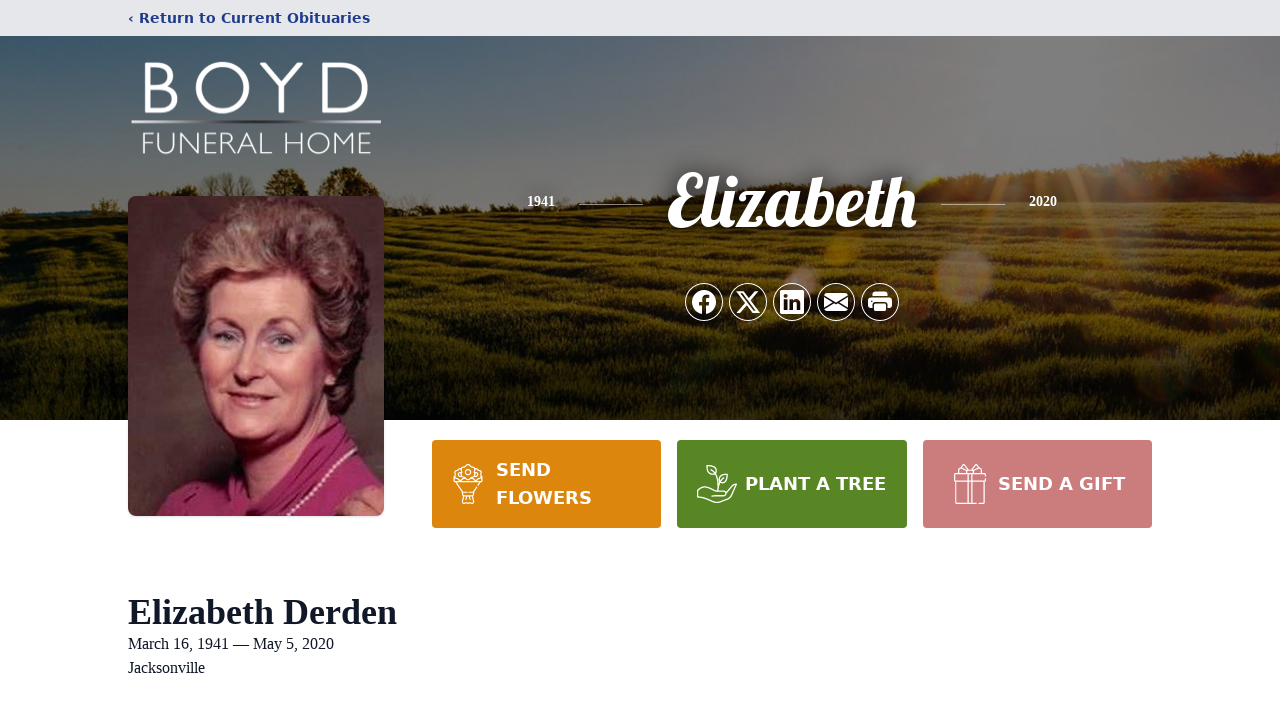

--- FILE ---
content_type: text/html; charset=utf-8
request_url: https://www.google.com/recaptcha/enterprise/anchor?ar=1&k=6LcXts8mAAAAAH74DGQYGcwTxeVPhyJkZFB7qDGw&co=aHR0cHM6Ly93d3cuYm95ZGZ1bmVyYWxob21lLm5ldDo0NDM.&hl=en&type=image&v=PoyoqOPhxBO7pBk68S4YbpHZ&theme=light&size=invisible&badge=bottomright&anchor-ms=20000&execute-ms=30000&cb=pvf52mfkgz1q
body_size: 48545
content:
<!DOCTYPE HTML><html dir="ltr" lang="en"><head><meta http-equiv="Content-Type" content="text/html; charset=UTF-8">
<meta http-equiv="X-UA-Compatible" content="IE=edge">
<title>reCAPTCHA</title>
<style type="text/css">
/* cyrillic-ext */
@font-face {
  font-family: 'Roboto';
  font-style: normal;
  font-weight: 400;
  font-stretch: 100%;
  src: url(//fonts.gstatic.com/s/roboto/v48/KFO7CnqEu92Fr1ME7kSn66aGLdTylUAMa3GUBHMdazTgWw.woff2) format('woff2');
  unicode-range: U+0460-052F, U+1C80-1C8A, U+20B4, U+2DE0-2DFF, U+A640-A69F, U+FE2E-FE2F;
}
/* cyrillic */
@font-face {
  font-family: 'Roboto';
  font-style: normal;
  font-weight: 400;
  font-stretch: 100%;
  src: url(//fonts.gstatic.com/s/roboto/v48/KFO7CnqEu92Fr1ME7kSn66aGLdTylUAMa3iUBHMdazTgWw.woff2) format('woff2');
  unicode-range: U+0301, U+0400-045F, U+0490-0491, U+04B0-04B1, U+2116;
}
/* greek-ext */
@font-face {
  font-family: 'Roboto';
  font-style: normal;
  font-weight: 400;
  font-stretch: 100%;
  src: url(//fonts.gstatic.com/s/roboto/v48/KFO7CnqEu92Fr1ME7kSn66aGLdTylUAMa3CUBHMdazTgWw.woff2) format('woff2');
  unicode-range: U+1F00-1FFF;
}
/* greek */
@font-face {
  font-family: 'Roboto';
  font-style: normal;
  font-weight: 400;
  font-stretch: 100%;
  src: url(//fonts.gstatic.com/s/roboto/v48/KFO7CnqEu92Fr1ME7kSn66aGLdTylUAMa3-UBHMdazTgWw.woff2) format('woff2');
  unicode-range: U+0370-0377, U+037A-037F, U+0384-038A, U+038C, U+038E-03A1, U+03A3-03FF;
}
/* math */
@font-face {
  font-family: 'Roboto';
  font-style: normal;
  font-weight: 400;
  font-stretch: 100%;
  src: url(//fonts.gstatic.com/s/roboto/v48/KFO7CnqEu92Fr1ME7kSn66aGLdTylUAMawCUBHMdazTgWw.woff2) format('woff2');
  unicode-range: U+0302-0303, U+0305, U+0307-0308, U+0310, U+0312, U+0315, U+031A, U+0326-0327, U+032C, U+032F-0330, U+0332-0333, U+0338, U+033A, U+0346, U+034D, U+0391-03A1, U+03A3-03A9, U+03B1-03C9, U+03D1, U+03D5-03D6, U+03F0-03F1, U+03F4-03F5, U+2016-2017, U+2034-2038, U+203C, U+2040, U+2043, U+2047, U+2050, U+2057, U+205F, U+2070-2071, U+2074-208E, U+2090-209C, U+20D0-20DC, U+20E1, U+20E5-20EF, U+2100-2112, U+2114-2115, U+2117-2121, U+2123-214F, U+2190, U+2192, U+2194-21AE, U+21B0-21E5, U+21F1-21F2, U+21F4-2211, U+2213-2214, U+2216-22FF, U+2308-230B, U+2310, U+2319, U+231C-2321, U+2336-237A, U+237C, U+2395, U+239B-23B7, U+23D0, U+23DC-23E1, U+2474-2475, U+25AF, U+25B3, U+25B7, U+25BD, U+25C1, U+25CA, U+25CC, U+25FB, U+266D-266F, U+27C0-27FF, U+2900-2AFF, U+2B0E-2B11, U+2B30-2B4C, U+2BFE, U+3030, U+FF5B, U+FF5D, U+1D400-1D7FF, U+1EE00-1EEFF;
}
/* symbols */
@font-face {
  font-family: 'Roboto';
  font-style: normal;
  font-weight: 400;
  font-stretch: 100%;
  src: url(//fonts.gstatic.com/s/roboto/v48/KFO7CnqEu92Fr1ME7kSn66aGLdTylUAMaxKUBHMdazTgWw.woff2) format('woff2');
  unicode-range: U+0001-000C, U+000E-001F, U+007F-009F, U+20DD-20E0, U+20E2-20E4, U+2150-218F, U+2190, U+2192, U+2194-2199, U+21AF, U+21E6-21F0, U+21F3, U+2218-2219, U+2299, U+22C4-22C6, U+2300-243F, U+2440-244A, U+2460-24FF, U+25A0-27BF, U+2800-28FF, U+2921-2922, U+2981, U+29BF, U+29EB, U+2B00-2BFF, U+4DC0-4DFF, U+FFF9-FFFB, U+10140-1018E, U+10190-1019C, U+101A0, U+101D0-101FD, U+102E0-102FB, U+10E60-10E7E, U+1D2C0-1D2D3, U+1D2E0-1D37F, U+1F000-1F0FF, U+1F100-1F1AD, U+1F1E6-1F1FF, U+1F30D-1F30F, U+1F315, U+1F31C, U+1F31E, U+1F320-1F32C, U+1F336, U+1F378, U+1F37D, U+1F382, U+1F393-1F39F, U+1F3A7-1F3A8, U+1F3AC-1F3AF, U+1F3C2, U+1F3C4-1F3C6, U+1F3CA-1F3CE, U+1F3D4-1F3E0, U+1F3ED, U+1F3F1-1F3F3, U+1F3F5-1F3F7, U+1F408, U+1F415, U+1F41F, U+1F426, U+1F43F, U+1F441-1F442, U+1F444, U+1F446-1F449, U+1F44C-1F44E, U+1F453, U+1F46A, U+1F47D, U+1F4A3, U+1F4B0, U+1F4B3, U+1F4B9, U+1F4BB, U+1F4BF, U+1F4C8-1F4CB, U+1F4D6, U+1F4DA, U+1F4DF, U+1F4E3-1F4E6, U+1F4EA-1F4ED, U+1F4F7, U+1F4F9-1F4FB, U+1F4FD-1F4FE, U+1F503, U+1F507-1F50B, U+1F50D, U+1F512-1F513, U+1F53E-1F54A, U+1F54F-1F5FA, U+1F610, U+1F650-1F67F, U+1F687, U+1F68D, U+1F691, U+1F694, U+1F698, U+1F6AD, U+1F6B2, U+1F6B9-1F6BA, U+1F6BC, U+1F6C6-1F6CF, U+1F6D3-1F6D7, U+1F6E0-1F6EA, U+1F6F0-1F6F3, U+1F6F7-1F6FC, U+1F700-1F7FF, U+1F800-1F80B, U+1F810-1F847, U+1F850-1F859, U+1F860-1F887, U+1F890-1F8AD, U+1F8B0-1F8BB, U+1F8C0-1F8C1, U+1F900-1F90B, U+1F93B, U+1F946, U+1F984, U+1F996, U+1F9E9, U+1FA00-1FA6F, U+1FA70-1FA7C, U+1FA80-1FA89, U+1FA8F-1FAC6, U+1FACE-1FADC, U+1FADF-1FAE9, U+1FAF0-1FAF8, U+1FB00-1FBFF;
}
/* vietnamese */
@font-face {
  font-family: 'Roboto';
  font-style: normal;
  font-weight: 400;
  font-stretch: 100%;
  src: url(//fonts.gstatic.com/s/roboto/v48/KFO7CnqEu92Fr1ME7kSn66aGLdTylUAMa3OUBHMdazTgWw.woff2) format('woff2');
  unicode-range: U+0102-0103, U+0110-0111, U+0128-0129, U+0168-0169, U+01A0-01A1, U+01AF-01B0, U+0300-0301, U+0303-0304, U+0308-0309, U+0323, U+0329, U+1EA0-1EF9, U+20AB;
}
/* latin-ext */
@font-face {
  font-family: 'Roboto';
  font-style: normal;
  font-weight: 400;
  font-stretch: 100%;
  src: url(//fonts.gstatic.com/s/roboto/v48/KFO7CnqEu92Fr1ME7kSn66aGLdTylUAMa3KUBHMdazTgWw.woff2) format('woff2');
  unicode-range: U+0100-02BA, U+02BD-02C5, U+02C7-02CC, U+02CE-02D7, U+02DD-02FF, U+0304, U+0308, U+0329, U+1D00-1DBF, U+1E00-1E9F, U+1EF2-1EFF, U+2020, U+20A0-20AB, U+20AD-20C0, U+2113, U+2C60-2C7F, U+A720-A7FF;
}
/* latin */
@font-face {
  font-family: 'Roboto';
  font-style: normal;
  font-weight: 400;
  font-stretch: 100%;
  src: url(//fonts.gstatic.com/s/roboto/v48/KFO7CnqEu92Fr1ME7kSn66aGLdTylUAMa3yUBHMdazQ.woff2) format('woff2');
  unicode-range: U+0000-00FF, U+0131, U+0152-0153, U+02BB-02BC, U+02C6, U+02DA, U+02DC, U+0304, U+0308, U+0329, U+2000-206F, U+20AC, U+2122, U+2191, U+2193, U+2212, U+2215, U+FEFF, U+FFFD;
}
/* cyrillic-ext */
@font-face {
  font-family: 'Roboto';
  font-style: normal;
  font-weight: 500;
  font-stretch: 100%;
  src: url(//fonts.gstatic.com/s/roboto/v48/KFO7CnqEu92Fr1ME7kSn66aGLdTylUAMa3GUBHMdazTgWw.woff2) format('woff2');
  unicode-range: U+0460-052F, U+1C80-1C8A, U+20B4, U+2DE0-2DFF, U+A640-A69F, U+FE2E-FE2F;
}
/* cyrillic */
@font-face {
  font-family: 'Roboto';
  font-style: normal;
  font-weight: 500;
  font-stretch: 100%;
  src: url(//fonts.gstatic.com/s/roboto/v48/KFO7CnqEu92Fr1ME7kSn66aGLdTylUAMa3iUBHMdazTgWw.woff2) format('woff2');
  unicode-range: U+0301, U+0400-045F, U+0490-0491, U+04B0-04B1, U+2116;
}
/* greek-ext */
@font-face {
  font-family: 'Roboto';
  font-style: normal;
  font-weight: 500;
  font-stretch: 100%;
  src: url(//fonts.gstatic.com/s/roboto/v48/KFO7CnqEu92Fr1ME7kSn66aGLdTylUAMa3CUBHMdazTgWw.woff2) format('woff2');
  unicode-range: U+1F00-1FFF;
}
/* greek */
@font-face {
  font-family: 'Roboto';
  font-style: normal;
  font-weight: 500;
  font-stretch: 100%;
  src: url(//fonts.gstatic.com/s/roboto/v48/KFO7CnqEu92Fr1ME7kSn66aGLdTylUAMa3-UBHMdazTgWw.woff2) format('woff2');
  unicode-range: U+0370-0377, U+037A-037F, U+0384-038A, U+038C, U+038E-03A1, U+03A3-03FF;
}
/* math */
@font-face {
  font-family: 'Roboto';
  font-style: normal;
  font-weight: 500;
  font-stretch: 100%;
  src: url(//fonts.gstatic.com/s/roboto/v48/KFO7CnqEu92Fr1ME7kSn66aGLdTylUAMawCUBHMdazTgWw.woff2) format('woff2');
  unicode-range: U+0302-0303, U+0305, U+0307-0308, U+0310, U+0312, U+0315, U+031A, U+0326-0327, U+032C, U+032F-0330, U+0332-0333, U+0338, U+033A, U+0346, U+034D, U+0391-03A1, U+03A3-03A9, U+03B1-03C9, U+03D1, U+03D5-03D6, U+03F0-03F1, U+03F4-03F5, U+2016-2017, U+2034-2038, U+203C, U+2040, U+2043, U+2047, U+2050, U+2057, U+205F, U+2070-2071, U+2074-208E, U+2090-209C, U+20D0-20DC, U+20E1, U+20E5-20EF, U+2100-2112, U+2114-2115, U+2117-2121, U+2123-214F, U+2190, U+2192, U+2194-21AE, U+21B0-21E5, U+21F1-21F2, U+21F4-2211, U+2213-2214, U+2216-22FF, U+2308-230B, U+2310, U+2319, U+231C-2321, U+2336-237A, U+237C, U+2395, U+239B-23B7, U+23D0, U+23DC-23E1, U+2474-2475, U+25AF, U+25B3, U+25B7, U+25BD, U+25C1, U+25CA, U+25CC, U+25FB, U+266D-266F, U+27C0-27FF, U+2900-2AFF, U+2B0E-2B11, U+2B30-2B4C, U+2BFE, U+3030, U+FF5B, U+FF5D, U+1D400-1D7FF, U+1EE00-1EEFF;
}
/* symbols */
@font-face {
  font-family: 'Roboto';
  font-style: normal;
  font-weight: 500;
  font-stretch: 100%;
  src: url(//fonts.gstatic.com/s/roboto/v48/KFO7CnqEu92Fr1ME7kSn66aGLdTylUAMaxKUBHMdazTgWw.woff2) format('woff2');
  unicode-range: U+0001-000C, U+000E-001F, U+007F-009F, U+20DD-20E0, U+20E2-20E4, U+2150-218F, U+2190, U+2192, U+2194-2199, U+21AF, U+21E6-21F0, U+21F3, U+2218-2219, U+2299, U+22C4-22C6, U+2300-243F, U+2440-244A, U+2460-24FF, U+25A0-27BF, U+2800-28FF, U+2921-2922, U+2981, U+29BF, U+29EB, U+2B00-2BFF, U+4DC0-4DFF, U+FFF9-FFFB, U+10140-1018E, U+10190-1019C, U+101A0, U+101D0-101FD, U+102E0-102FB, U+10E60-10E7E, U+1D2C0-1D2D3, U+1D2E0-1D37F, U+1F000-1F0FF, U+1F100-1F1AD, U+1F1E6-1F1FF, U+1F30D-1F30F, U+1F315, U+1F31C, U+1F31E, U+1F320-1F32C, U+1F336, U+1F378, U+1F37D, U+1F382, U+1F393-1F39F, U+1F3A7-1F3A8, U+1F3AC-1F3AF, U+1F3C2, U+1F3C4-1F3C6, U+1F3CA-1F3CE, U+1F3D4-1F3E0, U+1F3ED, U+1F3F1-1F3F3, U+1F3F5-1F3F7, U+1F408, U+1F415, U+1F41F, U+1F426, U+1F43F, U+1F441-1F442, U+1F444, U+1F446-1F449, U+1F44C-1F44E, U+1F453, U+1F46A, U+1F47D, U+1F4A3, U+1F4B0, U+1F4B3, U+1F4B9, U+1F4BB, U+1F4BF, U+1F4C8-1F4CB, U+1F4D6, U+1F4DA, U+1F4DF, U+1F4E3-1F4E6, U+1F4EA-1F4ED, U+1F4F7, U+1F4F9-1F4FB, U+1F4FD-1F4FE, U+1F503, U+1F507-1F50B, U+1F50D, U+1F512-1F513, U+1F53E-1F54A, U+1F54F-1F5FA, U+1F610, U+1F650-1F67F, U+1F687, U+1F68D, U+1F691, U+1F694, U+1F698, U+1F6AD, U+1F6B2, U+1F6B9-1F6BA, U+1F6BC, U+1F6C6-1F6CF, U+1F6D3-1F6D7, U+1F6E0-1F6EA, U+1F6F0-1F6F3, U+1F6F7-1F6FC, U+1F700-1F7FF, U+1F800-1F80B, U+1F810-1F847, U+1F850-1F859, U+1F860-1F887, U+1F890-1F8AD, U+1F8B0-1F8BB, U+1F8C0-1F8C1, U+1F900-1F90B, U+1F93B, U+1F946, U+1F984, U+1F996, U+1F9E9, U+1FA00-1FA6F, U+1FA70-1FA7C, U+1FA80-1FA89, U+1FA8F-1FAC6, U+1FACE-1FADC, U+1FADF-1FAE9, U+1FAF0-1FAF8, U+1FB00-1FBFF;
}
/* vietnamese */
@font-face {
  font-family: 'Roboto';
  font-style: normal;
  font-weight: 500;
  font-stretch: 100%;
  src: url(//fonts.gstatic.com/s/roboto/v48/KFO7CnqEu92Fr1ME7kSn66aGLdTylUAMa3OUBHMdazTgWw.woff2) format('woff2');
  unicode-range: U+0102-0103, U+0110-0111, U+0128-0129, U+0168-0169, U+01A0-01A1, U+01AF-01B0, U+0300-0301, U+0303-0304, U+0308-0309, U+0323, U+0329, U+1EA0-1EF9, U+20AB;
}
/* latin-ext */
@font-face {
  font-family: 'Roboto';
  font-style: normal;
  font-weight: 500;
  font-stretch: 100%;
  src: url(//fonts.gstatic.com/s/roboto/v48/KFO7CnqEu92Fr1ME7kSn66aGLdTylUAMa3KUBHMdazTgWw.woff2) format('woff2');
  unicode-range: U+0100-02BA, U+02BD-02C5, U+02C7-02CC, U+02CE-02D7, U+02DD-02FF, U+0304, U+0308, U+0329, U+1D00-1DBF, U+1E00-1E9F, U+1EF2-1EFF, U+2020, U+20A0-20AB, U+20AD-20C0, U+2113, U+2C60-2C7F, U+A720-A7FF;
}
/* latin */
@font-face {
  font-family: 'Roboto';
  font-style: normal;
  font-weight: 500;
  font-stretch: 100%;
  src: url(//fonts.gstatic.com/s/roboto/v48/KFO7CnqEu92Fr1ME7kSn66aGLdTylUAMa3yUBHMdazQ.woff2) format('woff2');
  unicode-range: U+0000-00FF, U+0131, U+0152-0153, U+02BB-02BC, U+02C6, U+02DA, U+02DC, U+0304, U+0308, U+0329, U+2000-206F, U+20AC, U+2122, U+2191, U+2193, U+2212, U+2215, U+FEFF, U+FFFD;
}
/* cyrillic-ext */
@font-face {
  font-family: 'Roboto';
  font-style: normal;
  font-weight: 900;
  font-stretch: 100%;
  src: url(//fonts.gstatic.com/s/roboto/v48/KFO7CnqEu92Fr1ME7kSn66aGLdTylUAMa3GUBHMdazTgWw.woff2) format('woff2');
  unicode-range: U+0460-052F, U+1C80-1C8A, U+20B4, U+2DE0-2DFF, U+A640-A69F, U+FE2E-FE2F;
}
/* cyrillic */
@font-face {
  font-family: 'Roboto';
  font-style: normal;
  font-weight: 900;
  font-stretch: 100%;
  src: url(//fonts.gstatic.com/s/roboto/v48/KFO7CnqEu92Fr1ME7kSn66aGLdTylUAMa3iUBHMdazTgWw.woff2) format('woff2');
  unicode-range: U+0301, U+0400-045F, U+0490-0491, U+04B0-04B1, U+2116;
}
/* greek-ext */
@font-face {
  font-family: 'Roboto';
  font-style: normal;
  font-weight: 900;
  font-stretch: 100%;
  src: url(//fonts.gstatic.com/s/roboto/v48/KFO7CnqEu92Fr1ME7kSn66aGLdTylUAMa3CUBHMdazTgWw.woff2) format('woff2');
  unicode-range: U+1F00-1FFF;
}
/* greek */
@font-face {
  font-family: 'Roboto';
  font-style: normal;
  font-weight: 900;
  font-stretch: 100%;
  src: url(//fonts.gstatic.com/s/roboto/v48/KFO7CnqEu92Fr1ME7kSn66aGLdTylUAMa3-UBHMdazTgWw.woff2) format('woff2');
  unicode-range: U+0370-0377, U+037A-037F, U+0384-038A, U+038C, U+038E-03A1, U+03A3-03FF;
}
/* math */
@font-face {
  font-family: 'Roboto';
  font-style: normal;
  font-weight: 900;
  font-stretch: 100%;
  src: url(//fonts.gstatic.com/s/roboto/v48/KFO7CnqEu92Fr1ME7kSn66aGLdTylUAMawCUBHMdazTgWw.woff2) format('woff2');
  unicode-range: U+0302-0303, U+0305, U+0307-0308, U+0310, U+0312, U+0315, U+031A, U+0326-0327, U+032C, U+032F-0330, U+0332-0333, U+0338, U+033A, U+0346, U+034D, U+0391-03A1, U+03A3-03A9, U+03B1-03C9, U+03D1, U+03D5-03D6, U+03F0-03F1, U+03F4-03F5, U+2016-2017, U+2034-2038, U+203C, U+2040, U+2043, U+2047, U+2050, U+2057, U+205F, U+2070-2071, U+2074-208E, U+2090-209C, U+20D0-20DC, U+20E1, U+20E5-20EF, U+2100-2112, U+2114-2115, U+2117-2121, U+2123-214F, U+2190, U+2192, U+2194-21AE, U+21B0-21E5, U+21F1-21F2, U+21F4-2211, U+2213-2214, U+2216-22FF, U+2308-230B, U+2310, U+2319, U+231C-2321, U+2336-237A, U+237C, U+2395, U+239B-23B7, U+23D0, U+23DC-23E1, U+2474-2475, U+25AF, U+25B3, U+25B7, U+25BD, U+25C1, U+25CA, U+25CC, U+25FB, U+266D-266F, U+27C0-27FF, U+2900-2AFF, U+2B0E-2B11, U+2B30-2B4C, U+2BFE, U+3030, U+FF5B, U+FF5D, U+1D400-1D7FF, U+1EE00-1EEFF;
}
/* symbols */
@font-face {
  font-family: 'Roboto';
  font-style: normal;
  font-weight: 900;
  font-stretch: 100%;
  src: url(//fonts.gstatic.com/s/roboto/v48/KFO7CnqEu92Fr1ME7kSn66aGLdTylUAMaxKUBHMdazTgWw.woff2) format('woff2');
  unicode-range: U+0001-000C, U+000E-001F, U+007F-009F, U+20DD-20E0, U+20E2-20E4, U+2150-218F, U+2190, U+2192, U+2194-2199, U+21AF, U+21E6-21F0, U+21F3, U+2218-2219, U+2299, U+22C4-22C6, U+2300-243F, U+2440-244A, U+2460-24FF, U+25A0-27BF, U+2800-28FF, U+2921-2922, U+2981, U+29BF, U+29EB, U+2B00-2BFF, U+4DC0-4DFF, U+FFF9-FFFB, U+10140-1018E, U+10190-1019C, U+101A0, U+101D0-101FD, U+102E0-102FB, U+10E60-10E7E, U+1D2C0-1D2D3, U+1D2E0-1D37F, U+1F000-1F0FF, U+1F100-1F1AD, U+1F1E6-1F1FF, U+1F30D-1F30F, U+1F315, U+1F31C, U+1F31E, U+1F320-1F32C, U+1F336, U+1F378, U+1F37D, U+1F382, U+1F393-1F39F, U+1F3A7-1F3A8, U+1F3AC-1F3AF, U+1F3C2, U+1F3C4-1F3C6, U+1F3CA-1F3CE, U+1F3D4-1F3E0, U+1F3ED, U+1F3F1-1F3F3, U+1F3F5-1F3F7, U+1F408, U+1F415, U+1F41F, U+1F426, U+1F43F, U+1F441-1F442, U+1F444, U+1F446-1F449, U+1F44C-1F44E, U+1F453, U+1F46A, U+1F47D, U+1F4A3, U+1F4B0, U+1F4B3, U+1F4B9, U+1F4BB, U+1F4BF, U+1F4C8-1F4CB, U+1F4D6, U+1F4DA, U+1F4DF, U+1F4E3-1F4E6, U+1F4EA-1F4ED, U+1F4F7, U+1F4F9-1F4FB, U+1F4FD-1F4FE, U+1F503, U+1F507-1F50B, U+1F50D, U+1F512-1F513, U+1F53E-1F54A, U+1F54F-1F5FA, U+1F610, U+1F650-1F67F, U+1F687, U+1F68D, U+1F691, U+1F694, U+1F698, U+1F6AD, U+1F6B2, U+1F6B9-1F6BA, U+1F6BC, U+1F6C6-1F6CF, U+1F6D3-1F6D7, U+1F6E0-1F6EA, U+1F6F0-1F6F3, U+1F6F7-1F6FC, U+1F700-1F7FF, U+1F800-1F80B, U+1F810-1F847, U+1F850-1F859, U+1F860-1F887, U+1F890-1F8AD, U+1F8B0-1F8BB, U+1F8C0-1F8C1, U+1F900-1F90B, U+1F93B, U+1F946, U+1F984, U+1F996, U+1F9E9, U+1FA00-1FA6F, U+1FA70-1FA7C, U+1FA80-1FA89, U+1FA8F-1FAC6, U+1FACE-1FADC, U+1FADF-1FAE9, U+1FAF0-1FAF8, U+1FB00-1FBFF;
}
/* vietnamese */
@font-face {
  font-family: 'Roboto';
  font-style: normal;
  font-weight: 900;
  font-stretch: 100%;
  src: url(//fonts.gstatic.com/s/roboto/v48/KFO7CnqEu92Fr1ME7kSn66aGLdTylUAMa3OUBHMdazTgWw.woff2) format('woff2');
  unicode-range: U+0102-0103, U+0110-0111, U+0128-0129, U+0168-0169, U+01A0-01A1, U+01AF-01B0, U+0300-0301, U+0303-0304, U+0308-0309, U+0323, U+0329, U+1EA0-1EF9, U+20AB;
}
/* latin-ext */
@font-face {
  font-family: 'Roboto';
  font-style: normal;
  font-weight: 900;
  font-stretch: 100%;
  src: url(//fonts.gstatic.com/s/roboto/v48/KFO7CnqEu92Fr1ME7kSn66aGLdTylUAMa3KUBHMdazTgWw.woff2) format('woff2');
  unicode-range: U+0100-02BA, U+02BD-02C5, U+02C7-02CC, U+02CE-02D7, U+02DD-02FF, U+0304, U+0308, U+0329, U+1D00-1DBF, U+1E00-1E9F, U+1EF2-1EFF, U+2020, U+20A0-20AB, U+20AD-20C0, U+2113, U+2C60-2C7F, U+A720-A7FF;
}
/* latin */
@font-face {
  font-family: 'Roboto';
  font-style: normal;
  font-weight: 900;
  font-stretch: 100%;
  src: url(//fonts.gstatic.com/s/roboto/v48/KFO7CnqEu92Fr1ME7kSn66aGLdTylUAMa3yUBHMdazQ.woff2) format('woff2');
  unicode-range: U+0000-00FF, U+0131, U+0152-0153, U+02BB-02BC, U+02C6, U+02DA, U+02DC, U+0304, U+0308, U+0329, U+2000-206F, U+20AC, U+2122, U+2191, U+2193, U+2212, U+2215, U+FEFF, U+FFFD;
}

</style>
<link rel="stylesheet" type="text/css" href="https://www.gstatic.com/recaptcha/releases/PoyoqOPhxBO7pBk68S4YbpHZ/styles__ltr.css">
<script nonce="el8lZTAujdPVwe46txLNRw" type="text/javascript">window['__recaptcha_api'] = 'https://www.google.com/recaptcha/enterprise/';</script>
<script type="text/javascript" src="https://www.gstatic.com/recaptcha/releases/PoyoqOPhxBO7pBk68S4YbpHZ/recaptcha__en.js" nonce="el8lZTAujdPVwe46txLNRw">
      
    </script></head>
<body><div id="rc-anchor-alert" class="rc-anchor-alert"></div>
<input type="hidden" id="recaptcha-token" value="[base64]">
<script type="text/javascript" nonce="el8lZTAujdPVwe46txLNRw">
      recaptcha.anchor.Main.init("[\x22ainput\x22,[\x22bgdata\x22,\x22\x22,\[base64]/[base64]/[base64]/[base64]/[base64]/[base64]/KGcoTywyNTMsTy5PKSxVRyhPLEMpKTpnKE8sMjUzLEMpLE8pKSxsKSksTykpfSxieT1mdW5jdGlvbihDLE8sdSxsKXtmb3IobD0odT1SKEMpLDApO08+MDtPLS0pbD1sPDw4fFooQyk7ZyhDLHUsbCl9LFVHPWZ1bmN0aW9uKEMsTyl7Qy5pLmxlbmd0aD4xMDQ/[base64]/[base64]/[base64]/[base64]/[base64]/[base64]/[base64]\\u003d\x22,\[base64]\\u003d\\u003d\x22,\x22wrzCk8KwwpjDuRtKw68Hw6fCg8K2wrcQcMO/w7fCuivCnX/DnsKsw6VXZsKXwqg5w7bDksKUwqLCtBTCshoXNcOQwqVrSMKIKcKVVjthfGxzw4PDgcK0QUYcS8OvwoU1w4oww4U8Jj5xRC0ANcKedMOHwpTDuMKdwp/Cv2XDpcOXJcK3H8KxJMKHw5LDicK1w4bCoT7CriA7NWJUSl/[base64]/wooaw51nYx5WeXPDknTDi8O1TCdlwoIVXAfCgmAmVMKAI8O2w7rCnyzCoMK8wp/Cu8OjcsOabiXCkiRxw63DjEXDg8OEw48swovDpcKzHD7DrxoPwqbDsS5Yfg3DosOHwpccw43DojBeLMK/w452wrvDmsKiw7vDu0Iyw5fCo8KbwrJrwrRsOMO6w7/CkcKkIsOdJcKIwr7CrcKHw4lHw5TCtMKtw498cMKmecOxEMOXw6rCj2TCj8OPJCjDqE/CunYBwpzCnMKWDcOnwoU3wpYqMlUSwo4VB8Kmw5AdAkM3wpESwpPDk0jCt8KrCmwXw6PCtzpMJ8Owwq/DksOawqTCtF3DrsKBTA1/wqnDnWF9IsO6wrpQwpXCs8ODw6N8w4dcwo3CsUR2bCvCmcOPKhZEw6vCjsKuLyt+wq7CvE/CtB4OPjrCr3w2KQrCrWPChideLFfCjsOsw77CpQrCqGceG8O2w7gqFcOUwrk8w4PCkMOUHBFTwoLCvV/Cjy/[base64]/Wmgsw4TDjnxfSMO4VVHDhh/[base64]/CtmJGwq7CgMKfCk0Mw5ICwqkVZMKbw67Ciy7DsMOhJ8OSwrLCni9CMDXDpsOAwo/CjXfDvVI+w7llHHTCq8OSwpscYMOYFMKVOAJ1w4PDkHESw6JZJEHDqsOgKHZmwp57w7/CkcO3w6YIwr7Ch8OkU8Kew61TMg1zDQhlbcOdJsKzwoUcwowXw4tSasObPiZKJCYawp/DmijDscO8IlYISE0Rw4XChmEYZGZlPWXDsXTDlyNoVHcMw6zDpwnCunZrZnstcHFxA8K3w6RsdAHCncOzw7I5wphVQ8OdXMOwDUN2X8O9woZ3w45jw7DCosKORsOOOiHDn8OVNMOkw6PCjBlOwpzDn0vCoHPCkcOIw7rDtcOvwqs/[base64]/ClMOjwpzCmBESV8OsLh3CrCIVw7xMWXlTwrnCiwpBw4nCk8OXw6IXdsKWwo/Dj8KcGMOjwqfDu8Oywp7CuB7CtVRbQGfDjMKqJ1RawobDj8Kvwrd/w57DnMOmwrrCqWNqakk7wokYwrTCoTMow6w+w6E1w5rDpMOcZ8KrXsONwrnCssK1wqDCrVBzw57CtsO/YRs6D8KNDirDmxzCrx7CqsKnfMKXw6nDr8OSXXHCpMKPw4oPCsK9w7bDukPCmsKkEXbDvVTCvirDnFTDvMOiw5tBw67CjxTCl3UKwpw5w7RuK8KZSMOIw5hiwoZbwpXCqX/DmEM/w7/DsQ/[base64]/ClC7Ct8KLwrXCtSBCw5jCjSDDhMK8UBbCgcOmFcKkw5s/JxjChWASHU/[base64]/w6RbFcKcw7HDqkvCusOsQA7DshZ3w7PDscKwwrkDwogDB8K9D158UMKNwpU+asOYF8OQwovCvsOBw53Dlz1jCMKHTsKEfhLDvEQQwogZw5YOc8Ozw7jCoCDCsERWEcKjD8KBwrgSMUYiA3Y2CMOHw5zCkgDCicKlwrXCmwY9CxUQbBBFw5sDwpzDgnAowq/DpgrCrmrDp8OAHcKkMsKOwrxpMiDDmcKDAnrDvcKHwrHDvBPDrV8xw6rCjCIKwr7DjB/DjcOEw6YCwp7Dh8O8w6lewoEgwpNJw7Qzc8OpL8O6axLDmsKGNgU9WcKZwpUqw5PDpDjCgDwowrzCucOZwr55BcKoKGDCr8KpNsOSQhPCpEHDmMKOXzowPTbDhMO5Xk7Ch8O/[base64]/DogXCr8KuCl0bdnHDvEfCnHIOTXljdFLDoDfCsH7DvcOYAQgjNMKtwrfDvU3DtBjDocKcwpLDpMOcwo5rw6hsRVLDkkXCrRzDnRLDhS3CnsOaJMKSa8KWw7rDgDkwUFzDvMOOw7pSw75AdT3DrEFiEyUQw6RHQQ12wo4aw6HCisO5wqNAMsKxwr4eC0oNJV/DssOca8OqdMK8dB1FwpZeJ8KrSElTwoYlwpA9wrTDocOCwpUrbgLDh8OQw4rDjF9VEVZHbMKKPFTDh8KxwpwZWsKveWc9B8OnesOswqgTIFobeMOWaHLDkxnCjsObw5LDisOme8OgwroJw7rDtMKONyHCtMO0TcOkX2R/V8OmEGjChwMCw5HDgiDDiFbDrz7CnhbDklUewo/DiTjDvsOFMxkrCMKKwol2wqYjw5zCkRY6w7E8CsKhRz3CmsKQKsOra2PCp2/DtgsDKiQMG8OgDcOEw5UGw4tdG8OGwrnDi3chN1bDv8KZwoBbPcOvBn7DsMO3wqXClcKPwpJiwo1kGCBsIGLCugTCkm7Cn3fCpcKjRMORUsOlFC3CnMO+cxvCmXB9dU3Co8KOG8OewqAnKH4KTsO0TcK5wpw1VMK9w7DDm0xxKgHCrixWwqkUwrfCvFjDsiVuw4FHwr/CvUXCmMKKUMKBwoDCjBNAwqvDtnFgcsK4X389w5cSw6dVw64bwpc0TsKwesKLccOTY8OpKcO/[base64]/OMK0XmXCscK5f8KtEhXChCAcw4rCk8O9w4rDgcKlw4IrT8ORKQbDqsOpw7oSw4/[base64]/Dq1B7wp3DsHNgVMOuwpEqWyV3wrbDvMO3XsKyNSJXVF/DjcOrw6ZHw5/Cn3PCiXTDhSDDoUdYwprDgsONw6kiGcOkw4zCvcK6w4Jvf8K0wrHDvMKiEcKROMOlw4NoQz1+wrzDo33DucONdsO0w4YvwoxfHcO5ccOlwqMBw50MawzDoDVcw6DCvC0Jw7MmPAHCi8OOw4nCtl/DtTFrbcK9dgTDvMKdwoPCtsOUw57Ct2cNYMKsw513KVTCqsOOwodZNhYsw47CrMKNE8OXw5kBdB/Cl8KXwo8Aw4FvYMKDw6XDocOywqPDjcOIeVvDlylEGHHDhFN0Z24FW8OhwrQ8f8KMQsKfYcOiw64qbcOCwoQeOMKUccKqZUgKw6PCs8Kfa8O7eBM0bMOCOsO9wq7ClxkiFS1GwpIFwpLCiMK4w5YXH8OFAcOSwrY0w57Ci8OqwrJWUcO6WMOqKmnCoMKDw4g/w7FVOEhDZMKZwoJkw583wrMUb8KJwrkDwqhZH8OqJMK5w6Eiw6PCsVvDl8OIw4vCscOpSEoCd8OsSijCssKzw71swrnCj8KyO8K6wp/[base64]/CssOLwrXDp8KweB9YFCPDjcKNQMKifgTCtRwtMgTCmQ1qwoDCtBHCt8KVwrklwqBGWkJjIMKWw7YxXFN6wo/[base64]/CpREXwqxuw6MHBHjCrsK1w7JETMOSwqzCsglpXcOBw5DDgWLCmwUVw7AcwrodBMOTDlIdw53CtsO6D30Nw7AQw7nCsxBKw5HDoxMUXVLCrRo4O8KEw4bDlRw4FMOnLH4KH8K6bSMNwoHCr8KVV2DDp8O5wo/[base64]/Y8O9P8KqwrPCoMKnYWdNw4E1w64Pw4XCiVrCh8K2LcOjw6LDnTcFwrBow51twpZFwp3DnEXDvVrCoHsVw4zCq8OJwovDtXrCrMK/[base64]/ZsKqwrpAw7hswoQmbMKUwoVkw7QLwocow4PDjcOTPcOsTlI1w4nDssKzRMOzJSrDtMOSw4XCscKow6QZWsKcwo/[base64]/[base64]/DusK7BDwhCsKaNQLCusO0wqFFw45YwpQfw6/Dq8O4ecOVw7vCusK/wqgJbXvDlsKrw6fCg8KpMTBow6/DscK/[base64]/Cn3vDlzzCjsOvwqhOJBLDgQTCvHItwrdfw7oAw7BHbTZywp1oaMOww6ldw7dXIX7Di8OEw7rDhcO+wpETRx3DhSwbRsO2esKzwogVw6/CqMKGM8Oxw6fDg0DDky/DpnDCgkDDiMKMKiTCngxtFCfCgcOTw7/CoMKjw7rDhcKAwp/DgkYaRAhww5bDtylBFHJDIwYvVMOuw7HCuCUNw6jDhyNTw4d7UsKoQ8OGwrvCkMKkUCXDp8KuB1sbwovDpMOkXy0+w5J7aMKpwqXDssOvw6Qmw5lmw4nCucK8MsORDj02MsO0wr4nwrLCmcK8U8OVwpvDmEfDjMKlTsO/bcKcw7osw6jDpXInw7zCi8OKworDhEPCtMK6NcKeHTJSNQs9QTFbw71oRcKFEcOSw63CrcKcw7bDgw/[base64]/[base64]/w4d1w6HDi8KawrzCqsOkw55zLG7DlMOnIsOdwpjDhHxNwo3DlnBQw50dw4EwC8Kzw7A8w7FrwrXCsixYw5jCgcOgN3PCrBVRKXtVwq1zbcKlADkFw4wfw4PDtMO9BMK0bMOUSz3DpcKbSTPCn8KwDGgWPcO6w7bDhQHDlHcbJcKSYGnCr8K3XhFSYcO/w6jDkcOEP2NMwqjDuCXDtMK1wpzCkcO6w54jworCtR8Cw5Z1wohsw7IzbS7DtcKVwqFvwpp5H1lWw7EeasOsw6/DiAJpOMOJcsKeOMK+w5HDrsO3G8KnM8Ksw4rCvDDDskXCvQ7CssK/wobCssKeIUfDlnhlf8Ohwo/CnE15dAZmS29IbcOYwrdUIjxaBkR6w7Btw4kFwrAqM8Oow4hoFcO2wrJ4wr/[base64]/DkxPCl8O9b8OgNRRewq3DlAjCsRZuw6PCosOUdMO7IMOMwq7Dj8OvZ2htER/Cr8OTMR3DjcKzL8KDbcK4RQnCjH5Vw5HDrinChwfDpSIiwo/DtcK2wqjDgHh6SMOyw4gBHF8jwqNbwr8sO8OAw60KwrwJM0IlwpBDVMKow5nDnMOFw5ksLsKKw5TDjcOHwpYTOhPClsKPTsK2VzfDvAEHwojDmSLCmVdmw4/CksKIVcOSHS/[base64]/ChAphPkXDtMKMSj5iwqDCtcKhUUl1TsKvSHTDnsKXHm7DtcK+wq5WLHtqNcONJsKKESpudXbDlHrDmApAw4bDgsKhwrxfSSrDgU1ANsKmw4bDtRDCrWHCiMKtIcK1wpI5PMK2NVBxw7hFGMOPcEFSwr3DpTcJf34Gw7bDrko5wqM6w75DYVwJdcK6w7V5w6N/XcKww70QNsKVCcKuDh3DssO+SAodw53Ch8K+dRkwI27DqMOWw6shJS85w7I+wrbDmsKtV8OQw6Ipw6XDlVvDlcKHwrfDusOZeMKcXsOhw6DDvcK5bsKZZsKmwqbDrDTDu3vCh1FbVwPDo8OYw7PDujXCqcKTwq5tw6nDk2YEw5vDnCsyecKfQyDCql/[base64]/CiQXDksKQdXHDj8Olwpx3w51QwqwYwr9uZsKAZFBVUsOyworCsjAUw5DDrcOowp9PcsKNe8Osw6AUwq/CrBTCnsKgw7PCksODw5VRwo7DqsO7TQVNw53Co8KSw5gUe8OTUGM7w6wiSGrDksOkw7ZxZMO+TAtZw5bCo1NeI2V2PsKOwrLDr3Adw7o/IMOuOMO7wr3Cmh7Cjy7Cm8O4CsOoTyzDpMKfwpvCn2Mdwqdow60eCMKpwq0TUTHCm2clch9ITsOUwqvCg3o3QkpMwpnCkcK/DsOPwpzDvCLDtR3ClsKXwpdEG2h7w7EGScKQIcOTw7jDkHQMZcK8wqFBQsOmwo/DhEvDsGzChEcMTsO6w5U4wrkBwqZbaFbCnMOWekEyLcKzWk0SwoAoSUfCrcKmw6wEQ8Oew4Mxw57DusOsw4ATw5bCgQXCocKvwpAWw4rDpcKywpNzwr8iVsKfP8KCDz1UwrjCocOSw7vDsQ7Dnx8wwovDt2ciP8KAAUVrwowqwrdsOU/Dj1Jcw6l8wr3Cs8KTwpzCqUFoIMOvw6LCosKHMsO7MsOow7MZwrbCvsKXaMOFe8OKS8KYdyfDqxRLwqTDr8Kiw6DDnxvCpsO8w71FEnzColVew7lhSnLCqwPDpcOXdF9KVcKlK8Kqwq/DoUxRw43CnhDDkgnDiMOGwq10alXCm8KJbgxZw648wpocw5jCt8KgDSNOwrnDscKyw5EQZSDDncOrw7rCmF5Lw6nDjMKrHTRCYMKhOMOWw4XClB3DscORwoPCh8KMGMOUb8KgDsOsw6nDuVPDgGxqwr3ClGhyPC1cwrYLaU0Dw7fClQzDtcO/L8OBSsKPaMKWw6/DjsK4O8OSwo7CnMO+XsOxw5jDnMKNDQDDrxrCvknCjUQlbjEfwpbCsCrCusOLw5PCnMOrwrJSEcKNwrJGPDhDw6otw5lewpnDoXE4wrPCuDonJMO/wqzCjMKYSlPCjcOkF8OFB8O8LRYlTlTCrMKpC8KnwoRdw5bCpQ0Xwodqw7jCtcKlZkBgUTciwp3DvRbCuH7Ck0rDg8ODQsKCw6/DrgzDscKfQgvDkTFYw7MUYsKKwojDhsOmLcOawpDCpsKlX3TCjnjDjSrCu3LDpQQvw4UbYsO+SMKGw4khesKUwqjChsKkw7o7CFfDpMO3AFFhC8OresOvfDnCh0/CqsOrw6wdDRnDgztGwpdHDsOpTBwqwp3DssKQGcK1wrLDiiBBL8OxA04baMKqcTDDn8K5X3fDl8K4woZDbsKQw73DusO3J0UiSwLDqnEdXsKZXxTCi8OmwrzCi8KQD8Kqw5gzQ8KVTcK5WG0PJS3DsgYfw7AswpnDqcOEDsOadsONdFRPVSHCkRsFwq/Ch2nDhidDYHI2w5Eka8KFwpJuAizDlsOFbcKgEMOhMsKrGUlocV7Ds2zDpsKbTsKaRsKpw6DCoRLDjsKBbiRLFwzCmcO+dSZTEFIyAcOKw4nDvxnCnRHDpypvwqsEwrfCnRvDkRweXcOXw4XCrU7DgMKCbijClSYzwrDDosO7wqNfwpcOA8O/[base64]/[base64]/Cn3nCl0nCtMKowq95wr08w4QSwoAAwr3CgG8WBsOXMcONw4zCvnh5w4J+w44tEMO8w6nCizLCl8OAOMOTJcKdw4fDpFfDqlV/wpPChcOjw5ovwqJKw53DvMOMYi7Cm01PMXbCtSnCrgrCtndqeAbCusKwchV0wqTCg1zDuMO/IMKpHEVeUcOnFMK/w7vCv13Ci8KzUsOXw57CuMKTw7FAIRzCjMOtw713w6HDpcOGHcKrLsKTwqvDucOZwr8PTMOFT8KaXcOEwo0Aw7EsRQJVVhnDjcKBLUfDvcKtw7Y+w5/DmMOvWDzDqVZswqDCiQEkOkQqBMKeV8OAa1ZEw6XDiHpGw7fCgB5LJ8KMTjLDjcOnwqgfwolKwrUWw6PCgcKcwqTDpU7DgUliw7RGU8OLVTfDosOiKcO1BgnDnyUDw73CjT3CtsOAw6LDpH9BGyDCk8KBw6xUeMKiwqdAwr/DshDDhgwcwp8Qw7QawrfDvgIlw6YSH8KfZQ1mejnDlsOLQgDCusOTwpVBwrJpw5TChcO/w5Q1XsKRw4MxYyvDvcKcw6kVwqUPbMOowrteNMKHwrXCkWbDpEDCgMOtwrRAXlkkwr94dcO+S1oDwrgUSsOwwrjCrlI4FsKYS8KcQMKJLMOCCHfDmGHDi8KOVsO+FV17woN2BifCvsKIwqgMCMOHC8Kvw4nDmy7CpR/[base64]/Y8K0LMO+w6R3XyBJw4gDwqR2WQoMFFXCuMKIUWLDrMK5wp3CtR7DmcK1wqvDuUoyf0F0w67Dq8OlTnxHwq8YNGYUWyjDuhV/wq/CksObQ0pifXw8wr7CoxXCgBvCjMKEwo7Dnitiw6BEw7wzLsOrw4DDvHx8wr4zHVFlw4AwKMOoPDHDhgsgw60xw6PCl1hGNQ9WwrZcFMOMMWReMsK1AcKqJkFjw4/Dm8Kxwr1YI2nCiRbDv2rDnlIEOgnCo3TCqMKQOcOMwo0OSXI/w640NTDCknxYJHFTPyFdLT04woFJw7Baw5wkF8KYC8KzUFnCr1NnDQ/[base64]/w7NMw7sDPX1SwpJzEMK1EMOjwoNuw4nCncKFwr8IOxbDnMOnw5fCgF3DisK3FcKIw5DCicOMwpfDgcK1w77CnS9AFBoMP8OpNy7CuhTCllcoAkYzcMO+w4fClMKbd8K1wrITIsKGXMKNwpMywoIxZMOSw48SwrrDv38OdCY/wrDCs3HDscKlO27Cr8O0wr8uwrLChAHDgEASw4IUIcK0wro7woozL27CsMO1w7MzwovDvQXCg1JQB1rDtMOICgIKwqk3wrZoQRvDmjXDjsKTw6Muw5XCnUAnwrAmw59LBmLDnMK3wpYqw5oNw5UOwoxWw5pcw6gDUl1mwqTCqynCrMKbw4bDoFV/GsKmw4vDpcKtMFUlMjPCicK+QSrDvMOGUcO+wrTClz55HsKIwpUFDsO8w5lfEsKWM8KcAHVNwojDnMOIwprCqU5+woJnw6LCoB3Dk8OdYwR+wpJiwrhYXBPDncOlahbCtjQTw4IGw7EaE8OnTCwVw5XCr8K3asO/w4pNw59ecCoaSjTDtEITBcOtfATDmMOMQcKkV0kmIsOCFMOhw77DhynDvsKwwrgow4B4IkZHw67Cryw+XMOUwrFlwqnCpcKaE2kPw5/DlSJDw6zDoCZ3emjCsHHDvMO1bUVNw6HDo8Oww6J0wp/DtHrCnlvCoHrCoGMoLVfCv8Kaw6tJC8OcFxh4w5kWw70ewr3DrxMsPsOBw6/DoMKSw73DoMK3FcOrPsOxAcO5dMKBGcKew5jCvcOhfsOGYm1qw4jCkcK/HMKOGcO6QR/[base64]/DusOyCMKRwrIPJsKhacO0w7QMw60cLwHClzPDuUxjT8KMHjfCpDDCunwIRVVVw6NSwpVMwqM+w5XDmkfDrsKUw4wLdMKgI2LCrFIsw6XDt8KHWFt/MsOPRsOXHzPDuMKBPhRDw689EMKiZ8KFAHRcasOUw4PCkARowr0cw7zChCPCnQjCrRArfjTCi8OVwqbDrcK/N0XCgMObZCAURFYLw5fCt8KoXcOrFx7CqsO3NQ8aQSRewr01YsKwwp7Dm8OzwqdlRcOcHDMdwp/[base64]/CnSrCoQNjw4TDgGHDtVrClV17w5thwqTDrmdNdVbDnmvDg8Kow5djw6FBG8K2w5TDtVbDk8O2wqFzw7nDg8K4w67CswbDksKrw7peYcOzbDHCg8KUw4d1TkRuw74pZsOdwqXCglbDhcOTw5fCkDnCtsOYbU/[base64]/Cn1hwIcOTw6Y7dsOUwrnDowIXw6vDiXzCscKvZWbCj8OrVxgbw7d9w71bw5lmA8K9ecOhCFzCrsK5S8KTXiQEZMO0wo4Zw79ePcOMPWAawqrCkHc1IsKyInXDi03DuMKmw5/CuFF4SMOHN8KiIDPDp8ONHibCu8KZYFnCksOCR1fClcKaIS/DsRHDpzXDukjDn0/DhAcDwoLCrsOZe8K3w5YHwqpaw4XCh8KhFCYKLzYEwpbDisKjwosywpDCkj/ClQ8WKnzCqMKlQSbDmcKbInjDlcKEHF3DlzPCqcOAKSbDiiLDiMKxw5pDSMOqXFdew7hDwrDCvsK/[base64]/wp3Cs8K7w78TT8OFwobDvSREScKUCcOILSgQw7pUdT7DmMK5ZsOPw4AUdMK9QHjDiBLCmsKDwo/Cg8KcwqJyL8KGVcO9wpfDjcKdw7JmwoPDphLCoMKCwooEdwhiEREPwrTCi8KGSsOOQsKfYTPChBLCkcKIw7s4wqMGC8OQVihnwqPCqMKXXU5oXA/Cr8KpOFfDmmZPRsOiMsKzewkJwprDlsKFwpnDgDIeeMO/w5fCpsKww6UNw596w5kswrTClsOpB8K/NsOgwqJLwpgjXsK6JW5zw7TCtTJFw7XCpDMCwoHDhVHCg04kw7DCrsKiwoBZPzTDuMOjwok6GsO3dsKnw4gPG8OEH0gmVUXDqcKKbsOVNMOxaRJZTsOEO8KbWBdDMjbDmsOLw5p/[base64]/[base64]/Csl4lIiMLMsK2JWDCosOJYDHDlsKow4XDvMKnw6DCj8OlS8O8w5LCp8OjScKfAMKXwocsNgrCum9IN8KDw7zDlsKYYcOoY8Opw4seBhjCvTrDnGhqAQxwbBJAJHslwoUcw5skwq/Cj8O9AcK+w5LCu3BuHH8PBsKTbwzCv8KvwrrDlMOjZHvCkcO4MUjDlcKHB3/[base64]/CgMOJwpRFw4HDtAvCpcKzcRM6w63Dji7Dq8K7esKPf8OSNg/ChgtjcsKIVsO2CCHCncOBw5NwNXzDrFwnRsKCw5zDg8KYAMK4M8OJG8KLw4bCm2fDvxTDm8KOeMK0wox/[base64]/ColfDrSvDtEXDjsOlDsKnNcOgKcOAwo/[base64]/w7bCucKoesOxBVPDu8KSCcKawq42WSHDkMKqwrsZe8KrwqnDswEVasK/dMKGwpPCh8K5NnzCh8KaHcKUw6/DvyzCsCfDsMO2MRoBwrnDlMKBY3I3w6A2wqkrAMKZwrV2BMOSwoTDqTjCrzYRJ8Oew7/CnSlow4vCgCk+w5VUw64ow6A4KF7DiD7CkV3Dg8O4ZMO5CsK/w4HClcOywrw0wo3DjcK7FsOXwppEw5lcbzM+CiEXwpDCq8KDBAXDn8KGcsKvDsOfCnHCv8OcwrnDqXIXVBnDjsKYfcOdwosqbDHDslhDwrHDo3LCgl/DmcOIbcKVSHrDsT3Cv0LCkMO5wpXCn8O3woHDgh8bwrTCtMKFfcOMw6JXfcKfL8K+wrggXcKgwq9IJMKxw43Cq2pXJDPCh8OQQg0Pw4V3w5TCqMK/HcKrw6VBw6jCiMKDEEM5VMKCXsOCwpbDqV/CpcKLwrXCisOwOMKEwqfDm8KuSBnCiMKSMMOgwo4oCBU2OMOQw6N7KcOVw5PCtzTDusKXShLCiW3DoMKLLcKNw7jDusKMw4Afw5Q1w7Yqw58HwpHDrn9zw5zDgsOwbmNvw6Ywwr5mw4Msw6wgAsKowpbCvzlCNsKnO8Ozw63Du8KXJS/Cn03Cm8OqXMKbdnTCkcONwrbDtsOwbX/DhUEZwp5qw6jCiAVZwpM2GzzDm8KaG8OtwoTCkSEqwqYgBh/ChjHCmVcGPcOmNh7DlyDDq0fDj8O8QsKmdGPDjMOyBigmScKIMWzChMKHbsOGfsO/woxebh3Cl8KEDsOKTcK/wqvDrsKuwqHDtWrDhl8aPsOdVWLDo8KHw7MKwonCnMKNwqfCuC4sw4gBwr/Cr0XDhXp0GS5bScOww5rDm8OfCcKVaMOYacORYAhFRgdlXcOuwpVVeXvDs8KowpXDpWN+w6zDsWRuNsO/XCzDmcODw5TDrsOxRxpeH8KULXjCuRYVw4TCnsKlE8O8w6rCsAvCmhrDjUPDsibDqMO3wrnCpMO9w4ktwpnDl1fCl8K4IF96w70Bwq/[base64]/Dq8OLYsK0wrvCqAwbQ2jDqMKGw6XDsxPDnMO4IcOgCsOFBxXDg8Osw4TDv8OswpLDsMKLBSDDlhFAwrYqN8K/HcOCaB/CgAwERhJbwpTCihQwERo8Z8KqXcOZw7gmwp1oaMKJPyzDsn3DqcKeb2rDuk18FcKhw4XCtGbDvMO8w69dUkDDlcOGwrjCrW0Gw6XCqVXDuMO/[base64]/DlnfCk8Ogw7Nxw4jClMKKwovCvsK+cl/[base64]/DuSLDlj1pw4rDnMOEXU/DpwQ+UcORw6TCrGfDpcOwwqEHwr91IGguBUYNw5LCgcOTw69aRTzCvC/DtsOxw7/[base64]/wp0QVGHDpMOlwrESUQ0Iw4QJw5RSHMKRaA/CvsOWwoHDi10gDsOEwoAmwo8GfcKfPcKCwploFmgTN8KUwqXCnCnCqR0/wqJ0w57Cn8Kdw7M+GGLCllBYw4kvwqbDtcKmQEYcwrLCnWs3Bhsvw6DDjsKYNMOhw4nDuMOZworDnMKjwqgLwrRbPy96UsK0wo/[base64]/Ct19gbnEAw4lfJ8KHw5lPwqhqwqPDksKpcMOtHirChFTDt0fCrsOVfEAcw7LCosONEWjDhEEUwrjCiMO5w5zCrFtNwqMUWDPCgMO/wogAwrliwrlmwo7DmG3DsMOeSSjDgW03FCrDusOYw7fCh8KTc1Z+w7/Dt8O9wqA+w4Adw457YDjDu2vDrsKAwqXClMKZw7Y2w4bCl27CjDVvw73Ct8KaUUFCw54zw6nCj0A9UMOCTsOJcMKQfsOIwqTCqXjDtcOCwqHDq2suJMKSEsO/[base64]/w6vCs2DDnFfDgT3Cn287w7HCgFIeNcKwUTjDi8OyIMKbw7DCkmkzdMK+NGrDumfCoT8+w4FjwrnCs3jDqEjDnQnCsER1EcOhFsKdfMORS2/Dn8OEw61Dw4fDm8O8wpDCpsO7wqPCjMO3woXDn8Oxw4YwZFBvaE7CocKPNGZ3woBgw7sswoHClyDCqMO6fWbCoRHCm3LCkXdsRSrDjy58eC44wqYWw6UwST3DvcO2w5zCr8OuVDt2w41QEMK1w5pXwrtSXcKew4bCrzoBw6lXwobDrS5Iw7B/[base64]/CtmDCmkLCucOcZ8OBw64xwqZEwpZhw7DDlSTCiiVueQQcHmHCuTTDphHDsR9FHcOTwopiw6bCknLCs8KVwqfDg8K0YUbCgMK4wqIqwoTCgsKkwr0pdMKPeMOUwpvCscOswrpMw5cTDMKkwqHCpsOyEsKbw70dEMKmw5FQVzvDsxDCuMOWSMOVW8OKwq/DmE9aAcO6ScKuwrpOw7QIw7Jxw50/KMOPUDHCvldAwp8BRyUhE2nDlcOBw4UuUcKcw7jDn8OBwpdddxMGBMOMw6wbw4d1cFkhf17DhMKABlTCt8OXw5o7VT7ClcKNw7DCulfDlFrDgsK4TDTCsTlJaUDDtMKkw5rDlsKzecKGIkF/w6YWw6XCkcKww4/CoSwFJ0lUBQ9pw5JMw4gTw5YKHsKow5h4wqQCw4LCn8ORNsOEHT1DWDrDisO7w4ROLcKWwqMtWcK7wrNRHsOIMsOGVcORI8Ohwr3Dv3vCucKjdEUtUcOJw51UwpnCnXZuX8KBwrI1Ez3CiTR6HxsWXwnDn8Knw77CrlfCh8K/w58Bwpggwrw3cMOhwqE7wp47w6PDmyNQA8KPw7RHw40Jwp7Cl2VrH2nCrsOofxcww4vChsOawqfCiG3DjcKwGX8PEFYrwroMwpTDuDfCt19lwr83RCvCp8KjQ8Oxd8Kgwq7CtMKOwpjCrx3Ch0sqwqTDnMK5wrYEV8K5KBXCmcOGagPDoClSwqlSwoIiWhXCvychw7/CuMKyw7wzwqQmw7jCnB5TGsOJwqQlw5hFwpRnKzXCkhbCqT9mw6bDm8KcwrvClSY8w4VoNFjDhBTDkcOUZ8OywprDvinCvMO2wrYIwr8BwoxCD1fDvXguK8O1wogMUHzDncK4wpJcwqksCMKrVcKjPCx+woRAw7tlwrwIw4l+w64/[base64]/CqsK6a8OqwpnDqn1ywqHDiTUPw555wo/CmAohwqzDlsOQw6x8FcK1V8OZcDfCgyJ+eUUpN8OZfMK7w7YrB23DsxDDl1fDtMOlwqfDsQdbwoDCr1TDpzvCt8KaAMK6dMK8wqrDvcOuUMKGw4LCn8KFMcKgw4FiwpQUHsKiGsKOCMOqw60mcFnCksKzw5rCrEFwI33CiMO/[base64]/CllohG2cienBPwpnChMOWNcKOFsOaw5vCsDbCpiHCnCE4wr1nwrLCuGc9Lk5kcsKlCR1Cw57DkW7CqcK1wroJwpfCncOEw5bChcK6wq18wqLCqVFJw4TCgMKqw6XDpMO/w6PDqRYSwppUw4bDgMKWwojDl0rDj8OGw5d9SQAFNQXDo31LIRvDvgnCqgwBdcOBwp3CuGjCp2doBsKPw7ZHBsKpNiTCnMOZwrwsNMK+FCzDscOTwp/DrsOqw5XCqRbCjn8IajR0w4vDscObScOMT3QAJsOawrQjwoHCnsO7w7PDj8KEwovCkcKREHLCqWMswotnw4vDn8K4QBrCnCJNw7Q6w4TDlMOAw6LCgkcZw5fCjxN/wqdzCVzDkcKtw7jClMOXNDpXeUFhwo/CssOfFl3Dvxl8wqzCi1JCwqPDlcOaZm7CqSDCqXHCoi/Cn8KMY8KiwrgML8O9WMO/w7kqGcKRwrRDNcKcw4BBGyDDtcK+eMOhw7xWwp5pMMK7worDp8O3wprCh8OaURpvWFtCwqgNCVfCvXpzw4jChT0udmLDnsK0HgkhMUzDssOcw58Lw73Dp2LCmXjDkxHCgMOFNEknKUgGNCklQ8KDwrAYBzB+cMOMQ8KLA8O+w6lgVVZjFxk/wpjCm8KdU2A4OiLDssOjw4V4w7XCoyh0w4ZgQB84DMKpwqBUa8KQOWlXwqDDosKcwrUYwrEGw4sfMsOtw5rCqcORPsO3b2BLwq3Du8Oow5DDpXTDqwDDh8KbasOYMC8bw4/CicKIwqUuDFx5wrHDqEvDsMO6VsKpwppAQUzDkz3Ctz1WwoBIGj9hw7wNw5DDs8KHG3XCsFvCu8OaZBjCiS7DosOnwpNAwo/DssK1LUnDg3AaOw/DusOhwonDgcOVwpZTS8O8RMKSwoY4CzcrXcOwwpwiw6hpNzcyOidKTcOgw5ZFTgddfE7CisOeeMOawpHDnGLDisKfTmfCuxzCti9fbMO2wrwLw4rCi8OFwpl/w6UMw6FrJTs3aWJTb1vCv8KpccKsWCkYN8ORwosEbMO+wqxzcMKGISdLwohJK8OiwojCvsKtdB9lwoxIw63CmgzCusKuw4NAEj7Cp8KYw6fCqyhPf8KpwqjDnUXDhMOdwoo8w59vfnTCmMK4wpbDgVvCnsKTc8O/EU1bwrPCtRg2Znk8wpVhwo3CusOYw5/CvsO/wonDtjfCkMKjw6FHw6EKw6IxLMK6w6XDvnLChRfCjgRyA8KlEsKbLnQZw6AvdMOKwqwGwppMWMKVw4Y6w40EW8O6w5giXcOqHcOXw4oowp4Ca8OUwrxsQjpQSSJsw6oGeDHDtFAGwr/[base64]/[base64]/Dvwl/w5PCqsOAw6A9w4c0C8O+wrM/NmNIdcKheg7DkQHCocOkwrZ8wp92wpvCsFDCmj8KVGg+KcOvwqfCscOowqJdbG4mw7MSByLDnHo0VWQlw6Ifw4IgFMK7Y8K8L3/CqsK/asOKX8OpU23DoXFjNAQlw69NwqAbI18sG14Fw7nCmsO5MsOow6fDiMOUIMOtworChm0GecKgw6YvwqVoY2rDlnrCqcKJwoXCicOzwpXDvVVaw6PDs31sw4c/WnxzbsKrKMKnOsOnw5jCicKqwrjCicKuAkEqw7xHFcOPwqvCvGs/MsOGW8KiYMO3wpXChMOIw7XDt28WcsKyF8KLSWYAwoXDuMOmDcKAQsKtJ0UEw67DsAxxPUwbwqnCng/DmMKzwpPChmjCu8KRPCjCh8O/GcKXwo/Dq09/HcO+K8Ofe8OiScO9w7vDg1nCmsKCISYWwoIwHcOGJm1BOcKyMsOYw6HDp8K/w5bDgMOjDsKGVhxDw6DCk8Kqw7V+wrjDrWnCkMOHwqrCsnHCtSLDr14Iw47Csw9Ww6rCtlbDuVV5wqXDlGHDgMOad2fCgcO1wodtaMKRGGMsAMKww4tgw7vDq8KYw6rCqRMsX8O7w6bDhcK4woRRw6UpfMKbTE7DvU7DicKSwp3CpsKVwo4fwpDCuH/[base64]/w6bDqcOIEg/DmMKoAAjCt37Co1DDjsKNw7Y1QsONVmddAVZ9H20Ww4HCoicpwrHDrWDDisKhwppDw77DqGkBCVrDhE08SkXCmW5ow6ReF2jDpMKJwrTCtWwIw5diw5jDu8KLwprCtVHCncOJwqotwpfCicOFeMK+BBNXw4ATX8KXYsKXXAJGdcO+wr/DtgvCgHpFw4JpA8K+w7LDncOyw6BDYMOHwo/CnxjCsmkVQUQbw7t1Jj3Ct8Kvw5FUNxJkewZewoVnwqsVS8KFDBMGwpcQw55BRxDDs8O5wpVPw5vDm0F6H8OUaWE8HsOlw5vDgsK6LcKFHsOAQcK5w6sSE3NywrpLPXbCiCfCocKjw4Jlwp46wokPDXbDtcKCWQgdwpTDusK6wqUbwo/DjMOnw4Rebyp5w586w77CksKneMOtwoF0Y8Kcw6ZIO8OkwoFRdB3ClV3CgwLCtcKWBMKow4TCjBBWw4s/w6scwqkTw5tmw5JIwrspwoLDswfCujnCgy7Cm1tdwqZ0RsKvw4JlBCVnFyZfw5RNwpZCwo3CrxUdZMKmLsKcZcO1w5rCilIQHsOcwo/CmMKCw5vCtcKWw5LDvyB/wqMxDCrChMKUwqhpVsKsG0V2wqs7QcO7wpbClE9OwrjCvUvDtcO2w443Mx3DhsK9wqcZABXDp8OJQMOoQsOww7skw4wlNTHCm8OnBsOEIsOoLkLDkkxyw7bCvsOUDW7Co37CkAdow67DngEVJcOGFcOGwqTCtnYxwpDDlWHDgXzCn0/DnHjChhbDuMK9wpYnWcK4OFvDji/CmcOHe8OVXlbDi0rChlnDnCrDhMODFCB1wppww53DmsKDw4fDhWLCl8O7w4TCq8OQQynDvwLCuMO1ccKAKMKRQMKgdMOQw4nDkcKHwo5gcG3DrAfCucO/ZMK0worChsKCM0ArBMOaw5pGKw01woN5WibCiMO5OcKOwoYVc8O/w6MoworCjMKUw6TDkMOywr/[base64]/Dj17CqMKmUMKAwpA+w5fDisOww47CoMKyF0PCtMO6R17DvMKrw7jCqMKHTWDCk8KoccK5wo80w7nCrMKic0bCoGdLOcKpwpDCql/CimgFNmTCqsKNGF3CokTDlsOMFgthDTzDtUHCn8KuY0vDvGnDocKtT8OXw6NJw67DgcOuw5Vlw6nDrgwew77CshTDthnDucOPw5oHfCzDqMK/w5vCnQzDt8KvFsO4wrY0LMOaP0XCvcKswrDDrl/DkWY+woYlMHYhLG0hwoBewqvCnH9IP8Klw4gracOlwrLCk8KuwovCrjF0woV3w48Sw7UxaBjDgHYLIcK9w4/[base64]/DrsKLwp0sw4sgUU0Dwrw7N2ljfsKPw4LDghTChsKrG8O3wpEkwprDpQUZwq7DqsKwwoJeGMOYWcKNwoVsw5LDl8OyB8KhDi0Aw5cwwp7CmcOqYcOBwpjChcO8wozChAtYI8KZw4dBNSdowrnCvBPDpSfClsKHVALCkH/ClsKHJBBXYzwgY8Kcw4Jxwr5dXSnConE0w4/DlRd0wp/Cq2rDmMOhYB5rwpUUVnI1wp8zYsKJLcKqw6lQH8OTPyjCsnZyHRjCjcOoCMKxXnY5VELDn8OwL2DCnX/Ck3fDlEUmwrTDjcOhf8OUw7LDqcO0w7XDvHY8w4PCv3DCoyjCqxggw5IZw5fCv8KAwp3DpMKYR8Kaw4fCgMOCwqDDvwFwTi7DqMKyDsKQw5whVCA/[base64]/wq8hw5cawqTDumMqwr10w6vClRzCgjpZTzd9w6NZYMKKw7rCmMK0wozDvsKWw4AVwrs9w61ew4Ejw4zCpFbCtsOILcKWSSpiMcKMwot8X8KyeA\\u003d\\u003d\x22],null,[\x22conf\x22,null,\x226LcXts8mAAAAAH74DGQYGcwTxeVPhyJkZFB7qDGw\x22,0,null,null,null,1,[16,21,125,63,73,95,87,41,43,42,83,102,105,109,121],[1017145,449],0,null,null,null,null,0,null,0,null,700,1,null,0,\[base64]/76lBhnEnQkZnOKMAhmv8xEZ\x22,0,0,null,null,1,null,0,0,null,null,null,0],\x22https://www.boydfuneralhome.net:443\x22,null,[3,1,1],null,null,null,1,3600,[\x22https://www.google.com/intl/en/policies/privacy/\x22,\x22https://www.google.com/intl/en/policies/terms/\x22],\x221ETvwhANvaDzNSLX+28iGtuz6MiV/xsOab59L3ztzy0\\u003d\x22,1,0,null,1,1769143738898,0,0,[242,182,33,109],null,[64],\x22RC-sDEO7loX7ABbow\x22,null,null,null,null,null,\x220dAFcWeA43hlQZPaG4Aqbz0EtWrt8bR_kvEd-_AkZhVJk07u-krUO8igXiXZDaYMm3Y7GKL_9PjKBLTcUGPd2iirVRE4jd0kJY7g\x22,1769226539042]");
    </script></body></html>